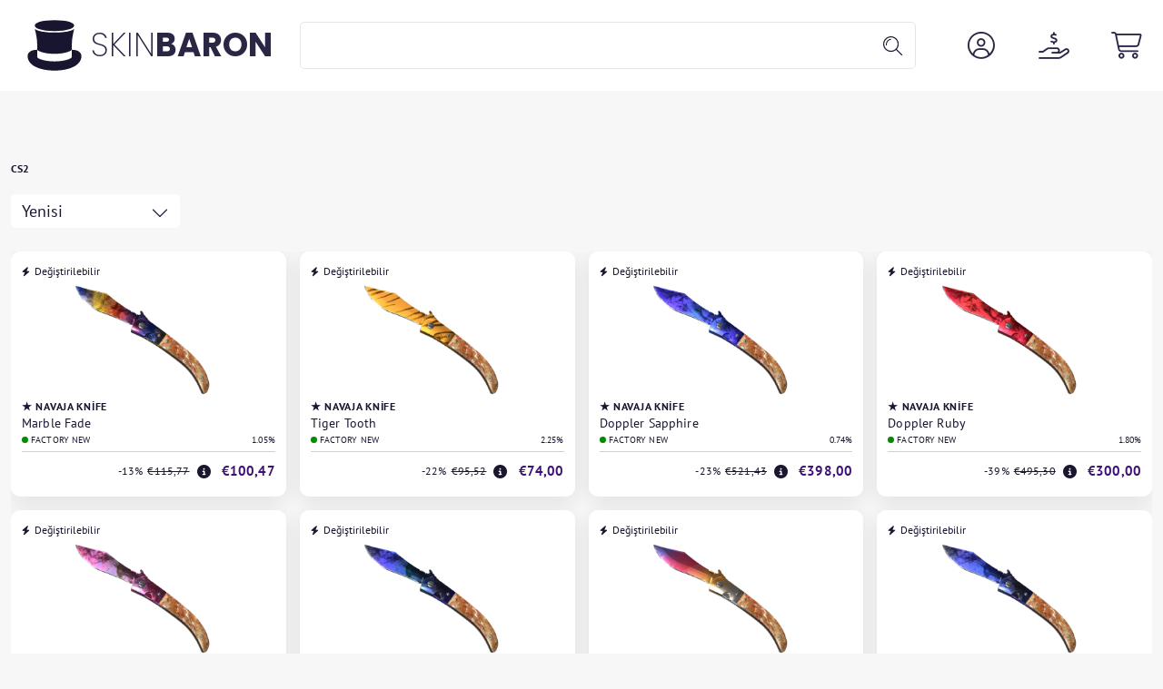

--- FILE ---
content_type: image/svg+xml
request_url: https://skinbaron.de/assets/img/select-arrow-light-theme.svg
body_size: -207
content:
<svg width="20" height="20" viewBox="0 0 20 20" fill="none" xmlns="http://www.w3.org/2000/svg">
<path d="M10.4297 15.9688C10.1953 16.2031 9.76562 16.2031 9.53125 15.9688L2.03125 8.46875C1.79688 8.23438 1.79688 7.80469 2.03125 7.57031C2.26562 7.33594 2.69531 7.33594 2.92969 7.57031L10 14.6406L17.0312 7.57031C17.2656 7.33594 17.6953 7.33594 17.9297 7.57031C18.1641 7.80469 18.1641 8.23438 17.9297 8.46875L10.4297 15.9688Z" fill="#181530"/>
</svg>


--- FILE ---
content_type: image/svg+xml
request_url: https://skinbaron.de/assets/img/select-arrow-light-theme.svg
body_size: -231
content:
<svg width="20" height="20" viewBox="0 0 20 20" fill="none" xmlns="http://www.w3.org/2000/svg">
<path d="M10.4297 15.9688C10.1953 16.2031 9.76562 16.2031 9.53125 15.9688L2.03125 8.46875C1.79688 8.23438 1.79688 7.80469 2.03125 7.57031C2.26562 7.33594 2.69531 7.33594 2.92969 7.57031L10 14.6406L17.0312 7.57031C17.2656 7.33594 17.6953 7.33594 17.9297 7.57031C18.1641 7.80469 18.1641 8.23438 17.9297 8.46875L10.4297 15.9688Z" fill="#181530"/>
</svg>
